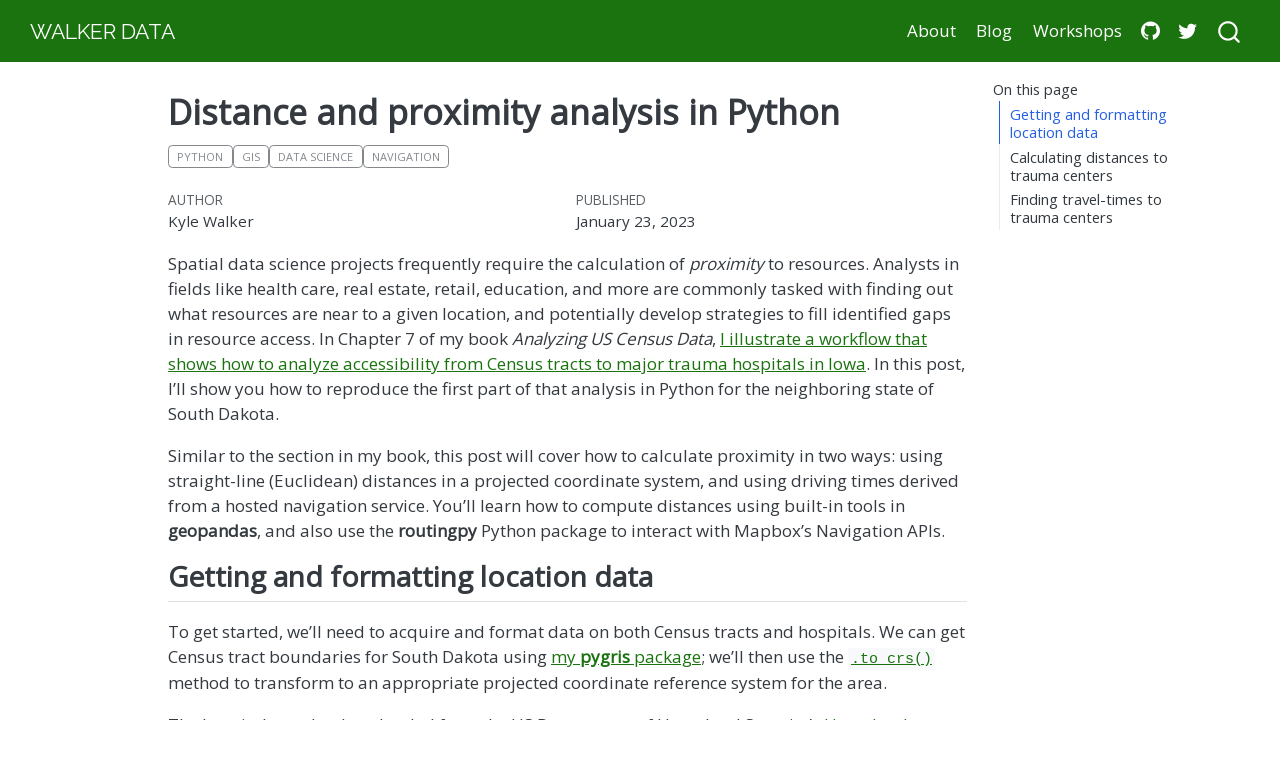

--- FILE ---
content_type: text/html; charset=utf-8
request_url: https://walker-data.com/posts/proximity-analysis/index.html
body_size: 14504
content:
<!DOCTYPE html>
<html xmlns="http://www.w3.org/1999/xhtml" lang="en" xml:lang="en"><head>

<meta charset="utf-8">
<meta name="generator" content="quarto-1.7.33">

<meta name="viewport" content="width=device-width, initial-scale=1.0, user-scalable=yes">

<meta name="author" content="Kyle Walker">
<meta name="dcterms.date" content="2023-01-23">

<title>Distance and proximity analysis in Python – WALKER DATA</title>
<style>
code{white-space: pre-wrap;}
span.smallcaps{font-variant: small-caps;}
div.columns{display: flex; gap: min(4vw, 1.5em);}
div.column{flex: auto; overflow-x: auto;}
div.hanging-indent{margin-left: 1.5em; text-indent: -1.5em;}
ul.task-list{list-style: none;}
ul.task-list li input[type="checkbox"] {
  width: 0.8em;
  margin: 0 0.8em 0.2em -1em; /* quarto-specific, see https://github.com/quarto-dev/quarto-cli/issues/4556 */ 
  vertical-align: middle;
}
/* CSS for syntax highlighting */
html { -webkit-text-size-adjust: 100%; }
pre > code.sourceCode { white-space: pre; position: relative; }
pre > code.sourceCode > span { display: inline-block; line-height: 1.25; }
pre > code.sourceCode > span:empty { height: 1.2em; }
.sourceCode { overflow: visible; }
code.sourceCode > span { color: inherit; text-decoration: inherit; }
div.sourceCode { margin: 1em 0; }
pre.sourceCode { margin: 0; }
@media screen {
div.sourceCode { overflow: auto; }
}
@media print {
pre > code.sourceCode { white-space: pre-wrap; }
pre > code.sourceCode > span { text-indent: -5em; padding-left: 5em; }
}
pre.numberSource code
  { counter-reset: source-line 0; }
pre.numberSource code > span
  { position: relative; left: -4em; counter-increment: source-line; }
pre.numberSource code > span > a:first-child::before
  { content: counter(source-line);
    position: relative; left: -1em; text-align: right; vertical-align: baseline;
    border: none; display: inline-block;
    -webkit-touch-callout: none; -webkit-user-select: none;
    -khtml-user-select: none; -moz-user-select: none;
    -ms-user-select: none; user-select: none;
    padding: 0 4px; width: 4em;
  }
pre.numberSource { margin-left: 3em;  padding-left: 4px; }
div.sourceCode
  {   }
@media screen {
pre > code.sourceCode > span > a:first-child::before { text-decoration: underline; }
}
</style>


<script src="../../site_libs/quarto-nav/quarto-nav.js"></script>
<script src="../../site_libs/quarto-nav/headroom.min.js"></script>
<script src="../../site_libs/clipboard/clipboard.min.js"></script>
<script src="../../site_libs/quarto-search/autocomplete.umd.js"></script>
<script src="../../site_libs/quarto-search/fuse.min.js"></script>
<script src="../../site_libs/quarto-search/quarto-search.js"></script>
<meta name="quarto:offset" content="../../">
<link href="../../favicon.png" rel="icon" type="image/png">
<script src="../../site_libs/quarto-html/quarto.js" type="module"></script>
<script src="../../site_libs/quarto-html/tabsets/tabsets.js" type="module"></script>
<script src="../../site_libs/quarto-html/popper.min.js"></script>
<script src="../../site_libs/quarto-html/tippy.umd.min.js"></script>
<script src="../../site_libs/quarto-html/anchor.min.js"></script>
<link href="../../site_libs/quarto-html/tippy.css" rel="stylesheet">
<link href="../../site_libs/quarto-html/quarto-syntax-highlighting-ea385d0e468b0dd5ea5bf0780b1290d9.css" rel="stylesheet" id="quarto-text-highlighting-styles">
<script src="../../site_libs/bootstrap/bootstrap.min.js"></script>
<link href="../../site_libs/bootstrap/bootstrap-icons.css" rel="stylesheet">
<link href="../../site_libs/bootstrap/bootstrap-c1fac2584b48ed01fb6e278e36375074.min.css" rel="stylesheet" append-hash="true" id="quarto-bootstrap" data-mode="light">
<script id="quarto-search-options" type="application/json">{
  "location": "navbar",
  "copy-button": false,
  "collapse-after": 3,
  "panel-placement": "end",
  "type": "overlay",
  "limit": 50,
  "keyboard-shortcut": [
    "f",
    "/",
    "s"
  ],
  "show-item-context": false,
  "language": {
    "search-no-results-text": "No results",
    "search-matching-documents-text": "matching documents",
    "search-copy-link-title": "Copy link to search",
    "search-hide-matches-text": "Hide additional matches",
    "search-more-match-text": "more match in this document",
    "search-more-matches-text": "more matches in this document",
    "search-clear-button-title": "Clear",
    "search-text-placeholder": "",
    "search-detached-cancel-button-title": "Cancel",
    "search-submit-button-title": "Submit",
    "search-label": "Search"
  }
}</script>
<script src="https://cdnjs.cloudflare.com/ajax/libs/require.js/2.3.6/require.min.js" integrity="sha512-c3Nl8+7g4LMSTdrm621y7kf9v3SDPnhxLNhcjFJbKECVnmZHTdo+IRO05sNLTH/D3vA6u1X32ehoLC7WFVdheg==" crossorigin="anonymous"></script>
<script src="https://cdnjs.cloudflare.com/ajax/libs/jquery/3.5.1/jquery.min.js" integrity="sha512-bLT0Qm9VnAYZDflyKcBaQ2gg0hSYNQrJ8RilYldYQ1FxQYoCLtUjuuRuZo+fjqhx/qtq/1itJ0C2ejDxltZVFg==" crossorigin="anonymous"></script>
<script type="application/javascript">define('jquery', [],function() {return window.jQuery;})</script>


<link rel="stylesheet" href="../../styles.css">
<meta name="twitter:title" content="Distance and proximity analysis in Python – WALKER DATA">
<meta name="twitter:description" content="GIS, demographics, and data science consulting">
<meta name="twitter:image" content="https://walker-data.com/posts/proximity-analysis/image.png">
<meta name="twitter:image-height" content="684">
<meta name="twitter:image-width" content="854">
<meta name="twitter:card" content="summary_large_image">
</head>

<body class="nav-fixed quarto-light">

<div id="quarto-search-results"></div>
  <header id="quarto-header" class="headroom fixed-top">
    <nav class="navbar navbar-expand-lg " data-bs-theme="dark">
      <div class="navbar-container container-fluid">
      <div class="navbar-brand-container mx-auto">
    <a class="navbar-brand" href="../../index.html">
    <span class="navbar-title">WALKER DATA</span>
    </a>
  </div>
            <div id="quarto-search" class="" title="Search"></div>
          <button class="navbar-toggler" type="button" data-bs-toggle="collapse" data-bs-target="#navbarCollapse" aria-controls="navbarCollapse" role="menu" aria-expanded="false" aria-label="Toggle navigation" onclick="if (window.quartoToggleHeadroom) { window.quartoToggleHeadroom(); }">
  <span class="navbar-toggler-icon"></span>
</button>
          <div class="collapse navbar-collapse" id="navbarCollapse">
            <ul class="navbar-nav navbar-nav-scroll ms-auto">
  <li class="nav-item">
    <a class="nav-link" href="../../about.html"> 
<span class="menu-text">About</span></a>
  </li>  
  <li class="nav-item">
    <a class="nav-link" href="../../blog.html"> 
<span class="menu-text">Blog</span></a>
  </li>  
  <li class="nav-item">
    <a class="nav-link" href="../../workshops.html"> 
<span class="menu-text">Workshops</span></a>
  </li>  
  <li class="nav-item compact">
    <a class="nav-link" href="https://github.com/walkerke"> <i class="bi bi-github" role="img">
</i> 
<span class="menu-text"></span></a>
  </li>  
  <li class="nav-item compact">
    <a class="nav-link" href="https://twitter.com/kyle_e_walker"> <i class="bi bi-twitter" role="img">
</i> 
<span class="menu-text"></span></a>
  </li>  
</ul>
          </div> <!-- /navcollapse -->
            <div class="quarto-navbar-tools">
</div>
      </div> <!-- /container-fluid -->
    </nav>
</header>
<!-- content -->
<div id="quarto-content" class="quarto-container page-columns page-rows-contents page-layout-article page-navbar">
<!-- sidebar -->
<!-- margin-sidebar -->
    <div id="quarto-margin-sidebar" class="sidebar margin-sidebar">
        <nav id="TOC" role="doc-toc" class="toc-active">
    <h2 id="toc-title">On this page</h2>
   
  <ul>
  <li><a href="#getting-and-formatting-location-data" id="toc-getting-and-formatting-location-data" class="nav-link active" data-scroll-target="#getting-and-formatting-location-data">Getting and formatting location data</a></li>
  <li><a href="#calculating-distances-to-trauma-centers" id="toc-calculating-distances-to-trauma-centers" class="nav-link" data-scroll-target="#calculating-distances-to-trauma-centers">Calculating distances to trauma centers</a></li>
  <li><a href="#finding-travel-times-to-trauma-centers" id="toc-finding-travel-times-to-trauma-centers" class="nav-link" data-scroll-target="#finding-travel-times-to-trauma-centers">Finding travel-times to trauma centers</a></li>
  </ul>
</nav>
    </div>
<!-- main -->
<main class="content" id="quarto-document-content">

<header id="title-block-header" class="quarto-title-block default">
<div class="quarto-title">
<h1 class="title">Distance and proximity analysis in Python</h1>
  <div class="quarto-categories">
    <div class="quarto-category">python</div>
    <div class="quarto-category">gis</div>
    <div class="quarto-category">data science</div>
    <div class="quarto-category">navigation</div>
  </div>
  </div>



<div class="quarto-title-meta">

    <div>
    <div class="quarto-title-meta-heading">Author</div>
    <div class="quarto-title-meta-contents">
             <p>Kyle Walker </p>
          </div>
  </div>
    
    <div>
    <div class="quarto-title-meta-heading">Published</div>
    <div class="quarto-title-meta-contents">
      <p class="date">January 23, 2023</p>
    </div>
  </div>
  
    
  </div>
  


</header>


<p>Spatial data science projects frequently require the calculation of <em>proximity</em> to resources. Analysts in fields like health care, real estate, retail, education, and more are commonly tasked with finding out what resources are near to a given location, and potentially develop strategies to fill identified gaps in resource access. In Chapter 7 of my book <em>Analyzing US Census Data</em>, <a href="https://walker-data.com/census-r/spatial-analysis-with-us-census-data.html#distance-and-proximity-analysis">I illustrate a workflow that shows how to analyze accessibility from Census tracts to major trauma hospitals in Iowa</a>. In this post, I’ll show you how to reproduce the first part of that analysis in Python for the neighboring state of South Dakota.</p>
<p>Similar to the section in my book, this post will cover how to calculate proximity in two ways: using straight-line (Euclidean) distances in a projected coordinate system, and using driving times derived from a hosted navigation service. You’ll learn how to compute distances using built-in tools in <strong>geopandas</strong>, and also use the <strong>routingpy</strong> Python package to interact with Mapbox’s Navigation APIs.</p>
<section id="getting-and-formatting-location-data" class="level2">
<h2 class="anchored" data-anchor-id="getting-and-formatting-location-data">Getting and formatting location data</h2>
<p>To get started, we’ll need to acquire and format data on both Census tracts and hospitals. We can get Census tract boundaries for South Dakota using <a href="https://walker-data.com/pygris/">my <strong>pygris</strong> package</a>; we’ll then use the <a href="https://geopandas.org/en/stable/docs/reference/api/geopandas.GeoDataFrame.to_crs.html"><code>.to_crs()</code></a> method to transform to an appropriate projected coordinate reference system for the area.</p>
<p>The hospitals can be downloaded from the US Department of Homeland Security’s <a href="https://hifld-geoplatform.opendata.arcgis.com/datasets/hospitals/explore?location=36.729510%2C-96.551840%2C4.98">Homeland Infrastructure Foundation-Level Data (HIFLD) portal</a>. HIFLD includes open, frequently-updated datasets on “critical infrastructure” such as schools, pharmacies, and health care facilities. After reading in the downloaded file, we subset the data using a regular expression and <code>.str.contains()</code> to include only Level I and Level II trauma centers, and drop any duplicated records.</p>
<div class="cell" data-execution_count="1">
<div class="sourceCode cell-code" id="cb1"><pre class="sourceCode python code-with-copy"><code class="sourceCode python"><span id="cb1-1"><a href="#cb1-1" aria-hidden="true" tabindex="-1"></a><span class="im">import</span> geopandas <span class="im">as</span> gp</span>
<span id="cb1-2"><a href="#cb1-2" aria-hidden="true" tabindex="-1"></a><span class="im">from</span> pygris <span class="im">import</span> tracts</span>
<span id="cb1-3"><a href="#cb1-3" aria-hidden="true" tabindex="-1"></a></span>
<span id="cb1-4"><a href="#cb1-4" aria-hidden="true" tabindex="-1"></a><span class="co"># Coordinate system: State Plane South Dakota North</span></span>
<span id="cb1-5"><a href="#cb1-5" aria-hidden="true" tabindex="-1"></a>sd_tracts <span class="op">=</span> tracts(<span class="st">"SD"</span>, cb <span class="op">=</span> <span class="va">True</span>, </span>
<span id="cb1-6"><a href="#cb1-6" aria-hidden="true" tabindex="-1"></a>                   year <span class="op">=</span> <span class="dv">2021</span>, </span>
<span id="cb1-7"><a href="#cb1-7" aria-hidden="true" tabindex="-1"></a>                   cache <span class="op">=</span> <span class="va">True</span>).to_crs(<span class="dv">6571</span>)</span>
<span id="cb1-8"><a href="#cb1-8" aria-hidden="true" tabindex="-1"></a></span>
<span id="cb1-9"><a href="#cb1-9" aria-hidden="true" tabindex="-1"></a></span>
<span id="cb1-10"><a href="#cb1-10" aria-hidden="true" tabindex="-1"></a>hospitals <span class="op">=</span> gp.read_file(<span class="st">'Hospitals.geojson'</span>).to_crs(<span class="dv">6571</span>)</span>
<span id="cb1-11"><a href="#cb1-11" aria-hidden="true" tabindex="-1"></a></span>
<span id="cb1-12"><a href="#cb1-12" aria-hidden="true" tabindex="-1"></a>trauma <span class="op">=</span> hospitals.loc[hospitals[<span class="st">'TRAUMA'</span>].<span class="bu">str</span>.contains(<span class="st">"LEVEL I</span><span class="ch">\\</span><span class="st">b|LEVEL II</span><span class="ch">\\</span><span class="st">b|RTH|RTC"</span>)]</span>
<span id="cb1-13"><a href="#cb1-13" aria-hidden="true" tabindex="-1"></a></span>
<span id="cb1-14"><a href="#cb1-14" aria-hidden="true" tabindex="-1"></a>trauma <span class="op">=</span> trauma.drop_duplicates([<span class="st">'ID'</span>])</span></code><button title="Copy to Clipboard" class="code-copy-button"><i class="bi"></i></button></pre></div>
<div class="cell-output cell-output-stdout">
<pre><code>Using FIPS code '46' for input 'SD'</code></pre>
</div>
</div>
<p>The next step is to identify those trauma hospitals that are <em>near to</em> South Dakota. While the hospitals dataset does have a <code>STATE</code> column, we don’t want to filter the dataset for only those hospitals that are located in the state. In some cases, the nearest trauma hospital might be in a different state, and we don’t want to exclude those from our analysis.</p>
<p>The approach here identifies all trauma hospitals within 100 kilometers of the South Dakota border, or within the state itself. We use a sequence of common GIS operations with <strong>geopandas</strong> to accomplish this. Our steps include:</p>
<ul>
<li>Combining the South Dakota Census tracts into a single shape with the <code>.dissolve()</code> method;</li>
<li>Drawing a new shape that extends to 100km beyond the South Dakota border with the <code>.buffer()</code> method;</li>
<li>Using an <em>inner spatial join</em> to retain only those trauma centers that fall within the 100km buffer shape.</li>
</ul>
<div class="cell" data-execution_count="2">
<div class="sourceCode cell-code" id="cb3"><pre class="sourceCode python code-with-copy"><code class="sourceCode python"><span id="cb3-1"><a href="#cb3-1" aria-hidden="true" tabindex="-1"></a>sd_buffer <span class="op">=</span> gp.GeoDataFrame(geometry <span class="op">=</span> sd_tracts.dissolve().<span class="bu">buffer</span>(<span class="dv">100000</span>))</span>
<span id="cb3-2"><a href="#cb3-2" aria-hidden="true" tabindex="-1"></a></span>
<span id="cb3-3"><a href="#cb3-3" aria-hidden="true" tabindex="-1"></a>sd_trauma <span class="op">=</span> trauma.sjoin(sd_buffer, how <span class="op">=</span> <span class="st">"inner"</span>)</span></code><button title="Copy to Clipboard" class="code-copy-button"><i class="bi"></i></button></pre></div>
</div>
<p>After running this operation, we can draw a quick plot to show the relationships between Census tracts and hospitals as in <a href="https://walker-data.com/census-r/spatial-analysis-with-us-census-data.html#calculating-distances">Section 7.4.1 of <em>Analyzing US Census Data</em></a>.</p>
<div class="cell" data-execution_count="3">
<div class="sourceCode cell-code" id="cb4"><pre class="sourceCode python code-with-copy"><code class="sourceCode python"><span id="cb4-1"><a href="#cb4-1" aria-hidden="true" tabindex="-1"></a><span class="im">import</span> matplotlib.pyplot <span class="im">as</span> plt</span>
<span id="cb4-2"><a href="#cb4-2" aria-hidden="true" tabindex="-1"></a><span class="im">import</span> seaborn <span class="im">as</span> sns</span>
<span id="cb4-3"><a href="#cb4-3" aria-hidden="true" tabindex="-1"></a></span>
<span id="cb4-4"><a href="#cb4-4" aria-hidden="true" tabindex="-1"></a>fig, ax <span class="op">=</span> plt.subplots(figsize <span class="op">=</span> (<span class="dv">8</span>, <span class="dv">5</span>))</span>
<span id="cb4-5"><a href="#cb4-5" aria-hidden="true" tabindex="-1"></a></span>
<span id="cb4-6"><a href="#cb4-6" aria-hidden="true" tabindex="-1"></a>sd_tracts.plot(ax <span class="op">=</span> ax, color <span class="op">=</span> <span class="st">"grey"</span>)</span>
<span id="cb4-7"><a href="#cb4-7" aria-hidden="true" tabindex="-1"></a>sd_trauma.plot(ax <span class="op">=</span> ax, color <span class="op">=</span> <span class="st">"red"</span>)</span></code><button title="Copy to Clipboard" class="code-copy-button"><i class="bi"></i></button></pre></div>
<div class="cell-output cell-output-display" data-execution_count="3">
<pre><code>&lt;AxesSubplot: &gt;</code></pre>
</div>
<div class="cell-output cell-output-display">
<div>
<figure class="figure">
<p><img src="index_files/figure-html/cell-4-output-2.png" class="img-fluid figure-img"></p>
</figure>
</div>
</div>
</div>
<p>There are seven Level I or Level II trauma centers within 100km of South Dakota (in fact, all are Level II). In fact, only three are actually in the state, with two in Sioux Falls and one in Rapid City. Three others are in North Dakota (Bismarck and Fargo) and one is just across the border in Sioux City, Iowa.</p>
</section>
<section id="calculating-distances-to-trauma-centers" class="level2">
<h2 class="anchored" data-anchor-id="calculating-distances-to-trauma-centers">Calculating distances to trauma centers</h2>
<p>The simplest way to calculate proximity is with straight-line distances. In a projected coordinate system, this amounts to little more than Euclidean geometry, and such distance calculations are readily available to us using the <code>.distance()</code> method in <strong>geopandas</strong>. Conceptually, we’ll want to think through how to represent polygon-to-point distances. The most accurate approach would likely be to find the <em>population-weighted centroid</em> of each Census tract using some underlying dataset like Census blocks. In the example here, I’m taking a more simplistic approach by finding the geographic centroid of each tract. The centroids are found in the <code>centroid</code> attribute of any polygon <strong>GeoDataFrame</strong>.</p>
<p>Once the centroids are identified, we can iterate over them with <code>apply</code> and build a dataset that represents a distance matrix between Census tracts and trauma hospitals. Distances are calculated in meters, the base unit of our coordinate reference system (State Plane South Dakota North).</p>
<div class="cell" data-execution_count="4">
<div class="sourceCode cell-code" id="cb6"><pre class="sourceCode python code-with-copy"><code class="sourceCode python"><span id="cb6-1"><a href="#cb6-1" aria-hidden="true" tabindex="-1"></a>tract_centroids <span class="op">=</span> sd_tracts.centroid</span>
<span id="cb6-2"><a href="#cb6-2" aria-hidden="true" tabindex="-1"></a></span>
<span id="cb6-3"><a href="#cb6-3" aria-hidden="true" tabindex="-1"></a>dist <span class="op">=</span> tract_centroids.geometry.<span class="bu">apply</span>(<span class="kw">lambda</span> g: sd_trauma.distance(g, align <span class="op">=</span> <span class="va">False</span>))</span>
<span id="cb6-4"><a href="#cb6-4" aria-hidden="true" tabindex="-1"></a></span>
<span id="cb6-5"><a href="#cb6-5" aria-hidden="true" tabindex="-1"></a>dist.head()</span></code><button title="Copy to Clipboard" class="code-copy-button"><i class="bi"></i></button></pre></div>
<div class="cell-output cell-output-display" data-execution_count="4">
<div>


<table class="dataframe caption-top table table-sm table-striped small" data-quarto-postprocess="true" data-border="1">
<thead>
<tr class="header">
<th data-quarto-table-cell-role="th"></th>
<th data-quarto-table-cell-role="th">2321</th>
<th data-quarto-table-cell-role="th">4488</th>
<th data-quarto-table-cell-role="th">4489</th>
<th data-quarto-table-cell-role="th">4500</th>
<th data-quarto-table-cell-role="th">5453</th>
<th data-quarto-table-cell-role="th">5454</th>
<th data-quarto-table-cell-role="th">5455</th>
</tr>
</thead>
<tbody>
<tr class="odd">
<td data-quarto-table-cell-role="th">0</td>
<td>179156.152185</td>
<td>422441.507300</td>
<td>422155.094660</td>
<td>313038.398120</td>
<td>490132.864570</td>
<td>62861.191081</td>
<td>61633.946651</td>
</tr>
<tr class="even">
<td data-quarto-table-cell-role="th">1</td>
<td>315344.252959</td>
<td>276978.438522</td>
<td>276708.176024</td>
<td>254769.314501</td>
<td>384118.434400</td>
<td>208119.760220</td>
<td>206470.685056</td>
</tr>
<tr class="odd">
<td data-quarto-table-cell-role="th">2</td>
<td>275529.979201</td>
<td>354138.644057</td>
<td>353818.847981</td>
<td>213424.554461</td>
<td>495938.859489</td>
<td>157302.191011</td>
<td>156735.306982</td>
</tr>
<tr class="even">
<td data-quarto-table-cell-role="th">3</td>
<td>187763.417249</td>
<td>408402.306426</td>
<td>408161.751845</td>
<td>362094.468043</td>
<td>419202.830653</td>
<td>107982.166667</td>
<td>105743.400331</td>
</tr>
<tr class="odd">
<td data-quarto-table-cell-role="th">4</td>
<td>655092.671279</td>
<td>344550.256147</td>
<td>344760.480163</td>
<td>605274.028698</td>
<td>87369.870363</td>
<td>592598.357613</td>
<td>590388.549939</td>
</tr>
</tbody>
</table>

</div>
</div>
</div>
<p>Let’s take a quick look at how distance to the nearest trauma center varies around South Dakota. We’ll use the <code>.min()</code> method to find the minimum distance to a hospital for each row, then divide the result by 1000 to convert the distances to kilometers. We can then draw a histogram to review the distribution.</p>
<div class="cell" data-execution_count="5">
<div class="sourceCode cell-code" id="cb7"><pre class="sourceCode python code-with-copy"><code class="sourceCode python"><span id="cb7-1"><a href="#cb7-1" aria-hidden="true" tabindex="-1"></a>min_dist <span class="op">=</span> dist.<span class="bu">min</span>(axis <span class="op">=</span> <span class="st">'columns'</span>) <span class="op">/</span> <span class="dv">1000</span></span>
<span id="cb7-2"><a href="#cb7-2" aria-hidden="true" tabindex="-1"></a></span>
<span id="cb7-3"><a href="#cb7-3" aria-hidden="true" tabindex="-1"></a>sns.histplot(min_dist, binwidth <span class="op">=</span> <span class="dv">10</span>)</span></code><button title="Copy to Clipboard" class="code-copy-button"><i class="bi"></i></button></pre></div>
<div class="cell-output cell-output-display" data-execution_count="5">
<pre><code>&lt;AxesSubplot: ylabel='Count'&gt;</code></pre>
</div>
<div class="cell-output cell-output-display">
<div>
<figure class="figure">
<p><img src="index_files/figure-html/cell-6-output-2.png" class="img-fluid figure-img"></p>
</figure>
</div>
</div>
</div>
<p>Over 60 Census tracts are within 10km of a trauma center, reflecting tracts located within the population centers of Rapid City and Sioux Falls. However, many tracts in the state are beyond 100km from the nearest trauma center, with 26 200km or more away.</p>
<p>We know that in rural areas, however, straight-line distances can be misleading. Given the geography of highway networks, accessibility to a trauma center is mediated through accessibility to that road network. Let’s take a look at an alternative approach to calculating proximity to hospitals with a hosted routing service.</p>
</section>
<section id="finding-travel-times-to-trauma-centers" class="level2">
<h2 class="anchored" data-anchor-id="finding-travel-times-to-trauma-centers">Finding travel-times to trauma centers</h2>
<p>Analysts who need to calculate proximity along a road network in Python have multiple options available to them. One way is to build a network using a tool like <a href="https://osmnx.readthedocs.io/en/stable/">OSMnx</a>; another way, shown here, is to connect to a hosted navigation service. In <em>Analyzing US Census Data</em>, I demonstrate <a href="https://walker-data.com/census-r/spatial-analysis-with-us-census-data.html#calculating-travel-times">how to use my <strong>mapboxapi</strong> R package to calculate a travel-time matrix between Census tracts and hospitals</a>. In Python, we can connect to Mapbox’s navigation services <a href="https://routingpy.readthedocs.io/en/latest/">with the <strong>routingpy</strong> package, an interface to several hosted navigation APIs</a>.</p>
<p>In <strong>routingpy</strong>, Mapbox’s web services are referenced as <code>MapboxOSRM</code>. We’ll need a Mapbox account and access token to access these services; I’m storing mine in a variable named <code>mapbox_key</code>. I then initalize a connection to Mapbox with <code>MapboxOSRM()</code>, which I am calling <code>mb</code>.</p>
<div class="cell" data-execution_count="7">
<div class="sourceCode cell-code" id="cb9"><pre class="sourceCode python code-with-copy"><code class="sourceCode python"><span id="cb9-1"><a href="#cb9-1" aria-hidden="true" tabindex="-1"></a><span class="im">from</span> routingpy.routers <span class="im">import</span> MapboxOSRM</span>
<span id="cb9-2"><a href="#cb9-2" aria-hidden="true" tabindex="-1"></a></span>
<span id="cb9-3"><a href="#cb9-3" aria-hidden="true" tabindex="-1"></a>mb <span class="op">=</span> MapboxOSRM(api_key <span class="op">=</span> mapbox_key)</span></code><button title="Copy to Clipboard" class="code-copy-button"><i class="bi"></i></button></pre></div>
</div>
<p>In the <strong>mapboxapi</strong> R package, the processing required to prepare datasets for the Mapbox APIs is taken care of internally. To calculate a travel-time matrix in Python, we’ll need to do some data processing to format our Census tracts and hospitals in the correct way before we send them to the routing service.</p>
<p>Below, I’m defining a function <code>points_to_coords()</code> to convert a given GeoDataFrame of points to a list of lists, with each list element representing the XY coordinates of a given input point in the dataset. We’ll then call the function on the Census tract centroids and the trauma hospitals datasets.</p>
<div class="cell" data-execution_count="8">
<div class="sourceCode cell-code" id="cb10"><pre class="sourceCode python code-with-copy"><code class="sourceCode python"><span id="cb10-1"><a href="#cb10-1" aria-hidden="true" tabindex="-1"></a><span class="co"># Function to convert points to coordinates</span></span>
<span id="cb10-2"><a href="#cb10-2" aria-hidden="true" tabindex="-1"></a><span class="kw">def</span> points_to_coords(<span class="bu">input</span>):</span>
<span id="cb10-3"><a href="#cb10-3" aria-hidden="true" tabindex="-1"></a>  geom <span class="op">=</span> <span class="bu">input</span>.to_crs(<span class="dv">4326</span>).geometry</span>
<span id="cb10-4"><a href="#cb10-4" aria-hidden="true" tabindex="-1"></a></span>
<span id="cb10-5"><a href="#cb10-5" aria-hidden="true" tabindex="-1"></a>  <span class="cf">return</span> [[g.x, g.y] <span class="cf">for</span> g <span class="kw">in</span> geom]</span>
<span id="cb10-6"><a href="#cb10-6" aria-hidden="true" tabindex="-1"></a></span>
<span id="cb10-7"><a href="#cb10-7" aria-hidden="true" tabindex="-1"></a><span class="co"># Generate list of coordinates</span></span>
<span id="cb10-8"><a href="#cb10-8" aria-hidden="true" tabindex="-1"></a>tract_coords <span class="op">=</span> points_to_coords(tract_centroids)</span>
<span id="cb10-9"><a href="#cb10-9" aria-hidden="true" tabindex="-1"></a>hospital_coords <span class="op">=</span> points_to_coords(sd_trauma)</span></code><button title="Copy to Clipboard" class="code-copy-button"><i class="bi"></i></button></pre></div>
</div>
<p>Next, we’ll set up some custom code that allows for the creation of a 242 by 7 travel-time matrix. This is necessary because Mapbox’s Matrix API only allows for a maximum of 25 coordinate pairs per request, and we have 249 total! Let’s run the code, then walk through the steps we took.</p>
<div class="cell" data-execution_count="9">
<div class="sourceCode cell-code" id="cb11"><pre class="sourceCode python code-with-copy"><code class="sourceCode python"><span id="cb11-1"><a href="#cb11-1" aria-hidden="true" tabindex="-1"></a><span class="im">import</span> pandas <span class="im">as</span> pd</span>
<span id="cb11-2"><a href="#cb11-2" aria-hidden="true" tabindex="-1"></a></span>
<span id="cb11-3"><a href="#cb11-3" aria-hidden="true" tabindex="-1"></a>split_size <span class="op">=</span> <span class="dv">25</span> <span class="op">-</span> <span class="bu">len</span>(hospital_coords)</span>
<span id="cb11-4"><a href="#cb11-4" aria-hidden="true" tabindex="-1"></a></span>
<span id="cb11-5"><a href="#cb11-5" aria-hidden="true" tabindex="-1"></a>chunks <span class="op">=</span> [tract_coords[x:x <span class="op">+</span> split_size] <span class="cf">for</span> x <span class="kw">in</span> <span class="bu">range</span>(<span class="dv">0</span>, <span class="bu">len</span>(tract_coords), split_size)]</span>
<span id="cb11-6"><a href="#cb11-6" aria-hidden="true" tabindex="-1"></a></span>
<span id="cb11-7"><a href="#cb11-7" aria-hidden="true" tabindex="-1"></a>times_list <span class="op">=</span> []</span>
<span id="cb11-8"><a href="#cb11-8" aria-hidden="true" tabindex="-1"></a></span>
<span id="cb11-9"><a href="#cb11-9" aria-hidden="true" tabindex="-1"></a><span class="cf">for</span> chunk <span class="kw">in</span> chunks:</span>
<span id="cb11-10"><a href="#cb11-10" aria-hidden="true" tabindex="-1"></a></span>
<span id="cb11-11"><a href="#cb11-11" aria-hidden="true" tabindex="-1"></a>  all_coords <span class="op">=</span> chunk <span class="op">+</span> hospital_coords</span>
<span id="cb11-12"><a href="#cb11-12" aria-hidden="true" tabindex="-1"></a></span>
<span id="cb11-13"><a href="#cb11-13" aria-hidden="true" tabindex="-1"></a>  <span class="co"># Find the indices of origin and destination</span></span>
<span id="cb11-14"><a href="#cb11-14" aria-hidden="true" tabindex="-1"></a>  origin_ix <span class="op">=</span> [x <span class="cf">for</span> x <span class="kw">in</span> <span class="bu">range</span>(<span class="dv">0</span>, <span class="bu">len</span>(chunk), <span class="dv">1</span>)]</span>
<span id="cb11-15"><a href="#cb11-15" aria-hidden="true" tabindex="-1"></a>  hospital_ix <span class="op">=</span> [y <span class="cf">for</span> y <span class="kw">in</span> <span class="bu">range</span>(<span class="bu">len</span>(chunk), <span class="bu">len</span>(all_coords), <span class="dv">1</span>)]</span>
<span id="cb11-16"><a href="#cb11-16" aria-hidden="true" tabindex="-1"></a></span>
<span id="cb11-17"><a href="#cb11-17" aria-hidden="true" tabindex="-1"></a>  <span class="co"># Run the travel-time matrix</span></span>
<span id="cb11-18"><a href="#cb11-18" aria-hidden="true" tabindex="-1"></a>  times <span class="op">=</span> mb.matrix(locations <span class="op">=</span> all_coords,</span>
<span id="cb11-19"><a href="#cb11-19" aria-hidden="true" tabindex="-1"></a>                    profile <span class="op">=</span> <span class="st">"driving"</span>,</span>
<span id="cb11-20"><a href="#cb11-20" aria-hidden="true" tabindex="-1"></a>                    sources <span class="op">=</span> origin_ix,</span>
<span id="cb11-21"><a href="#cb11-21" aria-hidden="true" tabindex="-1"></a>                    destinations <span class="op">=</span> hospital_ix)</span>
<span id="cb11-22"><a href="#cb11-22" aria-hidden="true" tabindex="-1"></a></span>
<span id="cb11-23"><a href="#cb11-23" aria-hidden="true" tabindex="-1"></a>  <span class="co"># Convert to a dataframe</span></span>
<span id="cb11-24"><a href="#cb11-24" aria-hidden="true" tabindex="-1"></a>  times_df <span class="op">=</span> pd.DataFrame(times.durations)</span>
<span id="cb11-25"><a href="#cb11-25" aria-hidden="true" tabindex="-1"></a></span>
<span id="cb11-26"><a href="#cb11-26" aria-hidden="true" tabindex="-1"></a>  times_list.append(times_df)</span>
<span id="cb11-27"><a href="#cb11-27" aria-hidden="true" tabindex="-1"></a></span>
<span id="cb11-28"><a href="#cb11-28" aria-hidden="true" tabindex="-1"></a>all_times <span class="op">=</span> pd.concat(times_list, ignore_index <span class="op">=</span> <span class="va">True</span>) </span>
<span id="cb11-29"><a href="#cb11-29" aria-hidden="true" tabindex="-1"></a></span>
<span id="cb11-30"><a href="#cb11-30" aria-hidden="true" tabindex="-1"></a>all_times.head()</span></code><button title="Copy to Clipboard" class="code-copy-button"><i class="bi"></i></button></pre></div>
<div class="cell-output cell-output-display" data-execution_count="9">
<div>


<table class="dataframe caption-top table table-sm table-striped small" data-quarto-postprocess="true" data-border="1">
<thead>
<tr class="header">
<th data-quarto-table-cell-role="th"></th>
<th data-quarto-table-cell-role="th">0</th>
<th data-quarto-table-cell-role="th">1</th>
<th data-quarto-table-cell-role="th">2</th>
<th data-quarto-table-cell-role="th">3</th>
<th data-quarto-table-cell-role="th">4</th>
<th data-quarto-table-cell-role="th">5</th>
<th data-quarto-table-cell-role="th">6</th>
</tr>
</thead>
<tbody>
<tr class="odd">
<td data-quarto-table-cell-role="th">0</td>
<td>7888.9</td>
<td>22103.4</td>
<td>22233.8</td>
<td>11812.5</td>
<td>19938.0</td>
<td>3821.1</td>
<td>3672.0</td>
</tr>
<tr class="even">
<td data-quarto-table-cell-role="th">1</td>
<td>14748.0</td>
<td>14480.9</td>
<td>14611.3</td>
<td>12718.5</td>
<td>17358.1</td>
<td>10649.7</td>
<td>10531.1</td>
</tr>
<tr class="odd">
<td data-quarto-table-cell-role="th">2</td>
<td>10251.6</td>
<td>18023.1</td>
<td>18153.5</td>
<td>7747.9</td>
<td>22173.1</td>
<td>6183.8</td>
<td>6034.7</td>
</tr>
<tr class="even">
<td data-quarto-table-cell-role="th">3</td>
<td>8646.7</td>
<td>20428.2</td>
<td>20558.6</td>
<td>15953.4</td>
<td>15610.0</td>
<td>4548.4</td>
<td>4429.8</td>
</tr>
<tr class="odd">
<td data-quarto-table-cell-role="th">4</td>
<td>26589.6</td>
<td>17174.6</td>
<td>17177.2</td>
<td>27658.8</td>
<td>3819.9</td>
<td>22491.3</td>
<td>22372.7</td>
</tr>
</tbody>
</table>

</div>
</div>
</div>
<p>You can interpret the code above as follows:</p>
<ul>
<li>Given that we have far more coordinates than the Matrix API’s limit of 25, we need to split up our origin coordinates into chunks. We identify a <code>split_size</code> as 25 minus the number of hospitals (7); this is 18. We then split the Census tract centroid coordinates into chunks of 18 using a list comprehension.</li>
<li>Next, we initialize a list to store our chunked output, and iterate through the chunks. This process involves the following:
<ul>
<li>We’ll combine the list of origin coordinates (for a given chunk) and the hospital coordinates in the object <code>all_coords</code>;</li>
<li>Next, we identify the indices of the origin coordinates and the hospital coordinates in <code>all_coords</code>. This is critical information that we’ll need to pass along to the Mapbox Matrix API.<br>
</li>
<li>We use <code>mb.matrix()</code> to make a request to the Matrix API. The request requires a list of coordinates; a travel profile; and the source and destination indices.<br>
</li>
<li>Once we get the results back, we’ll create a <strong>pandas</strong> DataFrame and append to <code>times_list</code>.<br>
</li>
</ul></li>
<li>Finally, we use <code>pd.concat()</code> to combine the chunked results into a single DataFrame, which you see above. Values represent the drive-time in seconds between Census tract centroids and the trauma hospitals.</li>
</ul>
<p>Our last steps before plotting involve finding the minimum travel-time from each Census tract to a trauma hospital, converting to minutes, then adding back to the Census tracts GeoDataFrame as a column named <code>'time'</code>. Using the GeoDataFrame method <code>.plot()</code> with some customization, we can reproduce the plot in <em>Analyzing US Census Data</em>.</p>
<div class="cell" data-execution_count="10">
<div class="sourceCode cell-code" id="cb12"><pre class="sourceCode python code-with-copy"><code class="sourceCode python"><span id="cb12-1"><a href="#cb12-1" aria-hidden="true" tabindex="-1"></a>min_times <span class="op">=</span> all_times.<span class="bu">min</span>(axis <span class="op">=</span> <span class="st">"columns"</span>) <span class="op">/</span> <span class="dv">60</span></span>
<span id="cb12-2"><a href="#cb12-2" aria-hidden="true" tabindex="-1"></a></span>
<span id="cb12-3"><a href="#cb12-3" aria-hidden="true" tabindex="-1"></a>sd_tracts[<span class="st">'time'</span>] <span class="op">=</span> min_times</span>
<span id="cb12-4"><a href="#cb12-4" aria-hidden="true" tabindex="-1"></a></span>
<span id="cb12-5"><a href="#cb12-5" aria-hidden="true" tabindex="-1"></a>sd_tracts.plot(column <span class="op">=</span> <span class="st">"time"</span>, legend <span class="op">=</span> <span class="va">True</span>, figsize <span class="op">=</span> (<span class="dv">8</span>, <span class="dv">5</span>),</span>
<span id="cb12-6"><a href="#cb12-6" aria-hidden="true" tabindex="-1"></a>               cmap <span class="op">=</span> <span class="st">"magma"</span>,</span>
<span id="cb12-7"><a href="#cb12-7" aria-hidden="true" tabindex="-1"></a>               legend_kwds <span class="op">=</span> {<span class="st">"location"</span>: <span class="st">"top"</span>,</span>
<span id="cb12-8"><a href="#cb12-8" aria-hidden="true" tabindex="-1"></a>                              <span class="st">"shrink"</span>: <span class="fl">0.5</span>})</span>
<span id="cb12-9"><a href="#cb12-9" aria-hidden="true" tabindex="-1"></a></span>
<span id="cb12-10"><a href="#cb12-10" aria-hidden="true" tabindex="-1"></a>plt.title(<span class="st">"Travel-time (minutes) to nearest</span><span class="ch">\n</span><span class="st">Level I or Level II trauma hospital</span><span class="ch">\n\n\n\n</span><span class="st">"</span>)</span>
<span id="cb12-11"><a href="#cb12-11" aria-hidden="true" tabindex="-1"></a></span>
<span id="cb12-12"><a href="#cb12-12" aria-hidden="true" tabindex="-1"></a>ax <span class="op">=</span> plt.gca()</span>
<span id="cb12-13"><a href="#cb12-13" aria-hidden="true" tabindex="-1"></a></span>
<span id="cb12-14"><a href="#cb12-14" aria-hidden="true" tabindex="-1"></a>ax.set_axis_off()</span>
<span id="cb12-15"><a href="#cb12-15" aria-hidden="true" tabindex="-1"></a></span>
<span id="cb12-16"><a href="#cb12-16" aria-hidden="true" tabindex="-1"></a>ax.annotate(<span class="st">'Census tracts in South Dakota</span><span class="ch">\n</span><span class="st">Data sources: US Census Bureau, US DHS, Mapbox'</span>, </span>
<span id="cb12-17"><a href="#cb12-17" aria-hidden="true" tabindex="-1"></a>            xy<span class="op">=</span>(<span class="fl">0.1</span>, <span class="fl">0.1</span>), xycoords<span class="op">=</span><span class="st">'figure fraction'</span>,</span>
<span id="cb12-18"><a href="#cb12-18" aria-hidden="true" tabindex="-1"></a>            fontsize<span class="op">=</span><span class="dv">8</span>, ha<span class="op">=</span><span class="st">'left'</span>, va<span class="op">=</span><span class="st">'top'</span>)</span></code><button title="Copy to Clipboard" class="code-copy-button"><i class="bi"></i></button></pre></div>
<div class="cell-output cell-output-display" data-execution_count="10">
<pre><code>Text(0.1, 0.1, 'Census tracts in South Dakota\nData sources: US Census Bureau, US DHS, Mapbox')</code></pre>
</div>
<div class="cell-output cell-output-display">
<div>
<figure class="figure">
<p><img src="index_files/figure-html/cell-11-output-2.png" class="img-fluid figure-img"></p>
</figure>
</div>
</div>
</div>
<p>The map shows distinct gaps in accessibility to Level II trauma centers across the state of South Dakota. While neighborhoods in Rapid City, Sioux Falls, and the southeastern corner of the state near Sioux City are a short drive from a trauma hospital, some central South Dakota Census tracts are more than three and a half hours away from the nearest Level II trauma hospital by car.</p>
<p>If you’ve found this post useful, <a href="https://www.routledge.com/Analyzing-US-Census-Data-Methods-Maps-and-Models-in-R/Walker/p/book/9781032366449">consider picking up a copy of my book <em>Analyzing US Census Data: Methods, Maps, and Models in R</em></a>, which hits shelves next month. I’ll keep sharing Python spatial data science workflows on this blog as well, so keep an eye out for future posts!</p>


</section>

</main> <!-- /main -->
<script id="quarto-html-after-body" type="application/javascript">
  window.document.addEventListener("DOMContentLoaded", function (event) {
    const icon = "";
    const anchorJS = new window.AnchorJS();
    anchorJS.options = {
      placement: 'right',
      icon: icon
    };
    anchorJS.add('.anchored');
    const isCodeAnnotation = (el) => {
      for (const clz of el.classList) {
        if (clz.startsWith('code-annotation-')) {                     
          return true;
        }
      }
      return false;
    }
    const onCopySuccess = function(e) {
      // button target
      const button = e.trigger;
      // don't keep focus
      button.blur();
      // flash "checked"
      button.classList.add('code-copy-button-checked');
      var currentTitle = button.getAttribute("title");
      button.setAttribute("title", "Copied!");
      let tooltip;
      if (window.bootstrap) {
        button.setAttribute("data-bs-toggle", "tooltip");
        button.setAttribute("data-bs-placement", "left");
        button.setAttribute("data-bs-title", "Copied!");
        tooltip = new bootstrap.Tooltip(button, 
          { trigger: "manual", 
            customClass: "code-copy-button-tooltip",
            offset: [0, -8]});
        tooltip.show();    
      }
      setTimeout(function() {
        if (tooltip) {
          tooltip.hide();
          button.removeAttribute("data-bs-title");
          button.removeAttribute("data-bs-toggle");
          button.removeAttribute("data-bs-placement");
        }
        button.setAttribute("title", currentTitle);
        button.classList.remove('code-copy-button-checked');
      }, 1000);
      // clear code selection
      e.clearSelection();
    }
    const getTextToCopy = function(trigger) {
        const codeEl = trigger.previousElementSibling.cloneNode(true);
        for (const childEl of codeEl.children) {
          if (isCodeAnnotation(childEl)) {
            childEl.remove();
          }
        }
        return codeEl.innerText;
    }
    const clipboard = new window.ClipboardJS('.code-copy-button:not([data-in-quarto-modal])', {
      text: getTextToCopy
    });
    clipboard.on('success', onCopySuccess);
    if (window.document.getElementById('quarto-embedded-source-code-modal')) {
      const clipboardModal = new window.ClipboardJS('.code-copy-button[data-in-quarto-modal]', {
        text: getTextToCopy,
        container: window.document.getElementById('quarto-embedded-source-code-modal')
      });
      clipboardModal.on('success', onCopySuccess);
    }
      var localhostRegex = new RegExp(/^(?:http|https):\/\/localhost\:?[0-9]*\//);
      var mailtoRegex = new RegExp(/^mailto:/);
        var filterRegex = new RegExp("https:\/\/walker-data\.com");
      var isInternal = (href) => {
          return filterRegex.test(href) || localhostRegex.test(href) || mailtoRegex.test(href);
      }
      // Inspect non-navigation links and adorn them if external
     var links = window.document.querySelectorAll('a[href]:not(.nav-link):not(.navbar-brand):not(.toc-action):not(.sidebar-link):not(.sidebar-item-toggle):not(.pagination-link):not(.no-external):not([aria-hidden]):not(.dropdown-item):not(.quarto-navigation-tool):not(.about-link)');
      for (var i=0; i<links.length; i++) {
        const link = links[i];
        if (!isInternal(link.href)) {
          // undo the damage that might have been done by quarto-nav.js in the case of
          // links that we want to consider external
          if (link.dataset.originalHref !== undefined) {
            link.href = link.dataset.originalHref;
          }
        }
      }
    function tippyHover(el, contentFn, onTriggerFn, onUntriggerFn) {
      const config = {
        allowHTML: true,
        maxWidth: 500,
        delay: 100,
        arrow: false,
        appendTo: function(el) {
            return el.parentElement;
        },
        interactive: true,
        interactiveBorder: 10,
        theme: 'quarto',
        placement: 'bottom-start',
      };
      if (contentFn) {
        config.content = contentFn;
      }
      if (onTriggerFn) {
        config.onTrigger = onTriggerFn;
      }
      if (onUntriggerFn) {
        config.onUntrigger = onUntriggerFn;
      }
      window.tippy(el, config); 
    }
    const noterefs = window.document.querySelectorAll('a[role="doc-noteref"]');
    for (var i=0; i<noterefs.length; i++) {
      const ref = noterefs[i];
      tippyHover(ref, function() {
        // use id or data attribute instead here
        let href = ref.getAttribute('data-footnote-href') || ref.getAttribute('href');
        try { href = new URL(href).hash; } catch {}
        const id = href.replace(/^#\/?/, "");
        const note = window.document.getElementById(id);
        if (note) {
          return note.innerHTML;
        } else {
          return "";
        }
      });
    }
    const xrefs = window.document.querySelectorAll('a.quarto-xref');
    const processXRef = (id, note) => {
      // Strip column container classes
      const stripColumnClz = (el) => {
        el.classList.remove("page-full", "page-columns");
        if (el.children) {
          for (const child of el.children) {
            stripColumnClz(child);
          }
        }
      }
      stripColumnClz(note)
      if (id === null || id.startsWith('sec-')) {
        // Special case sections, only their first couple elements
        const container = document.createElement("div");
        if (note.children && note.children.length > 2) {
          container.appendChild(note.children[0].cloneNode(true));
          for (let i = 1; i < note.children.length; i++) {
            const child = note.children[i];
            if (child.tagName === "P" && child.innerText === "") {
              continue;
            } else {
              container.appendChild(child.cloneNode(true));
              break;
            }
          }
          if (window.Quarto?.typesetMath) {
            window.Quarto.typesetMath(container);
          }
          return container.innerHTML
        } else {
          if (window.Quarto?.typesetMath) {
            window.Quarto.typesetMath(note);
          }
          return note.innerHTML;
        }
      } else {
        // Remove any anchor links if they are present
        const anchorLink = note.querySelector('a.anchorjs-link');
        if (anchorLink) {
          anchorLink.remove();
        }
        if (window.Quarto?.typesetMath) {
          window.Quarto.typesetMath(note);
        }
        if (note.classList.contains("callout")) {
          return note.outerHTML;
        } else {
          return note.innerHTML;
        }
      }
    }
    for (var i=0; i<xrefs.length; i++) {
      const xref = xrefs[i];
      tippyHover(xref, undefined, function(instance) {
        instance.disable();
        let url = xref.getAttribute('href');
        let hash = undefined; 
        if (url.startsWith('#')) {
          hash = url;
        } else {
          try { hash = new URL(url).hash; } catch {}
        }
        if (hash) {
          const id = hash.replace(/^#\/?/, "");
          const note = window.document.getElementById(id);
          if (note !== null) {
            try {
              const html = processXRef(id, note.cloneNode(true));
              instance.setContent(html);
            } finally {
              instance.enable();
              instance.show();
            }
          } else {
            // See if we can fetch this
            fetch(url.split('#')[0])
            .then(res => res.text())
            .then(html => {
              const parser = new DOMParser();
              const htmlDoc = parser.parseFromString(html, "text/html");
              const note = htmlDoc.getElementById(id);
              if (note !== null) {
                const html = processXRef(id, note);
                instance.setContent(html);
              } 
            }).finally(() => {
              instance.enable();
              instance.show();
            });
          }
        } else {
          // See if we can fetch a full url (with no hash to target)
          // This is a special case and we should probably do some content thinning / targeting
          fetch(url)
          .then(res => res.text())
          .then(html => {
            const parser = new DOMParser();
            const htmlDoc = parser.parseFromString(html, "text/html");
            const note = htmlDoc.querySelector('main.content');
            if (note !== null) {
              // This should only happen for chapter cross references
              // (since there is no id in the URL)
              // remove the first header
              if (note.children.length > 0 && note.children[0].tagName === "HEADER") {
                note.children[0].remove();
              }
              const html = processXRef(null, note);
              instance.setContent(html);
            } 
          }).finally(() => {
            instance.enable();
            instance.show();
          });
        }
      }, function(instance) {
      });
    }
        let selectedAnnoteEl;
        const selectorForAnnotation = ( cell, annotation) => {
          let cellAttr = 'data-code-cell="' + cell + '"';
          let lineAttr = 'data-code-annotation="' +  annotation + '"';
          const selector = 'span[' + cellAttr + '][' + lineAttr + ']';
          return selector;
        }
        const selectCodeLines = (annoteEl) => {
          const doc = window.document;
          const targetCell = annoteEl.getAttribute("data-target-cell");
          const targetAnnotation = annoteEl.getAttribute("data-target-annotation");
          const annoteSpan = window.document.querySelector(selectorForAnnotation(targetCell, targetAnnotation));
          const lines = annoteSpan.getAttribute("data-code-lines").split(",");
          const lineIds = lines.map((line) => {
            return targetCell + "-" + line;
          })
          let top = null;
          let height = null;
          let parent = null;
          if (lineIds.length > 0) {
              //compute the position of the single el (top and bottom and make a div)
              const el = window.document.getElementById(lineIds[0]);
              top = el.offsetTop;
              height = el.offsetHeight;
              parent = el.parentElement.parentElement;
            if (lineIds.length > 1) {
              const lastEl = window.document.getElementById(lineIds[lineIds.length - 1]);
              const bottom = lastEl.offsetTop + lastEl.offsetHeight;
              height = bottom - top;
            }
            if (top !== null && height !== null && parent !== null) {
              // cook up a div (if necessary) and position it 
              let div = window.document.getElementById("code-annotation-line-highlight");
              if (div === null) {
                div = window.document.createElement("div");
                div.setAttribute("id", "code-annotation-line-highlight");
                div.style.position = 'absolute';
                parent.appendChild(div);
              }
              div.style.top = top - 2 + "px";
              div.style.height = height + 4 + "px";
              div.style.left = 0;
              let gutterDiv = window.document.getElementById("code-annotation-line-highlight-gutter");
              if (gutterDiv === null) {
                gutterDiv = window.document.createElement("div");
                gutterDiv.setAttribute("id", "code-annotation-line-highlight-gutter");
                gutterDiv.style.position = 'absolute';
                const codeCell = window.document.getElementById(targetCell);
                const gutter = codeCell.querySelector('.code-annotation-gutter');
                gutter.appendChild(gutterDiv);
              }
              gutterDiv.style.top = top - 2 + "px";
              gutterDiv.style.height = height + 4 + "px";
            }
            selectedAnnoteEl = annoteEl;
          }
        };
        const unselectCodeLines = () => {
          const elementsIds = ["code-annotation-line-highlight", "code-annotation-line-highlight-gutter"];
          elementsIds.forEach((elId) => {
            const div = window.document.getElementById(elId);
            if (div) {
              div.remove();
            }
          });
          selectedAnnoteEl = undefined;
        };
          // Handle positioning of the toggle
      window.addEventListener(
        "resize",
        throttle(() => {
          elRect = undefined;
          if (selectedAnnoteEl) {
            selectCodeLines(selectedAnnoteEl);
          }
        }, 10)
      );
      function throttle(fn, ms) {
      let throttle = false;
      let timer;
        return (...args) => {
          if(!throttle) { // first call gets through
              fn.apply(this, args);
              throttle = true;
          } else { // all the others get throttled
              if(timer) clearTimeout(timer); // cancel #2
              timer = setTimeout(() => {
                fn.apply(this, args);
                timer = throttle = false;
              }, ms);
          }
        };
      }
        // Attach click handler to the DT
        const annoteDls = window.document.querySelectorAll('dt[data-target-cell]');
        for (const annoteDlNode of annoteDls) {
          annoteDlNode.addEventListener('click', (event) => {
            const clickedEl = event.target;
            if (clickedEl !== selectedAnnoteEl) {
              unselectCodeLines();
              const activeEl = window.document.querySelector('dt[data-target-cell].code-annotation-active');
              if (activeEl) {
                activeEl.classList.remove('code-annotation-active');
              }
              selectCodeLines(clickedEl);
              clickedEl.classList.add('code-annotation-active');
            } else {
              // Unselect the line
              unselectCodeLines();
              clickedEl.classList.remove('code-annotation-active');
            }
          });
        }
    const findCites = (el) => {
      const parentEl = el.parentElement;
      if (parentEl) {
        const cites = parentEl.dataset.cites;
        if (cites) {
          return {
            el,
            cites: cites.split(' ')
          };
        } else {
          return findCites(el.parentElement)
        }
      } else {
        return undefined;
      }
    };
    var bibliorefs = window.document.querySelectorAll('a[role="doc-biblioref"]');
    for (var i=0; i<bibliorefs.length; i++) {
      const ref = bibliorefs[i];
      const citeInfo = findCites(ref);
      if (citeInfo) {
        tippyHover(citeInfo.el, function() {
          var popup = window.document.createElement('div');
          citeInfo.cites.forEach(function(cite) {
            var citeDiv = window.document.createElement('div');
            citeDiv.classList.add('hanging-indent');
            citeDiv.classList.add('csl-entry');
            var biblioDiv = window.document.getElementById('ref-' + cite);
            if (biblioDiv) {
              citeDiv.innerHTML = biblioDiv.innerHTML;
            }
            popup.appendChild(citeDiv);
          });
          return popup.innerHTML;
        });
      }
    }
  });
  </script>
</div> <!-- /content -->




</body></html>

--- FILE ---
content_type: text/css; charset=utf-8
request_url: https://walker-data.com/styles.css
body_size: 490
content:
/* css styles */

@import url('https://fonts.googleapis.com/css2?family=Raleway&display=swap');
@import url('https://fonts.googleapis.com/css2?family=Open+Sans&display=swap');

.navbar {
    background-color: #1a730f;
    color: white !important;
  
}

#gis-demographics-and-data-science-consulting > h2 {
  text-align: center;
}

#quarto-header > nav > div > div.navbar-brand-container > a > span {
  color: white !important;
}

.navbar .navbar-nav .nav-link {
  color: white !important;
}

.navbar #quarto-search.type-overlay .aa-Autocomplete svg.aa-SubmitIcon {
  color: white !important;
}

.navbar-title {
  font-family: Raleway;
}

.quarto-title-banner {
  background-color: #bfbfbd;
  color: #1a730f;
}

a {
  color: #1a730f;
}

* {
  box-sizing: border-box;
}

body {
  font-family: Open Sans, Helvetica, sans-serif;
}

/* Float four columns side by side */
.card-column {
  float: left;
  width: 25%;
  padding: 0 10px;
}

/* Remove extra left and right margins, due to padding in columns */
.card-row {margin: 0 -5px;}

/* Clear floats after the columns */
.card-row:after {
  content: "";
  display: table;
  clear: both;
}

/* Style the counter cards */
.card {
  box-shadow: 0 4px 8px 0 rgba(0, 0, 0, 0.2); /* this adds the "card" effect */
  padding: 16px;
  text-align: center;
  background-color: #ffffff;
}

.card:hover {
  box-shadow: 0 4px 8px 0 rgb(26, 115, 15, 0.9); /* this adds the "card" effect */
  padding: 16px;
  text-align: center;
  background-color: #ffffff;
}

.card a {
    text-decoration: none;
    color: inherit;
    display: inline-block;
  }

/* Responsive columns - one column layout (vertical) on small screens */
@media screen and (max-width: 1000px) {
  .card-column {
    width: 100%;
    display: block;
    margin-bottom: 20px;
  }
  
  .card img {
    max-width: 250px;
  }
}


.center {
    display: flex;
    justify-content: center;
    align-items: center;
}

.custom-button {
    font-size: 1em;
    color: white;
    background-color: #1a730f;
    padding: 10px 20px;
    border: none;
    border-radius: 50px;
    text-align: center;
    transition: all 0.3s ease 0s;
    cursor: pointer;
    outline: none;
    box-shadow: 0 2px 5px rgba(0, 0, 0, 0.2);
}

.custom-button:hover {
    box-shadow: 0 0 3px #ffffff, 0 0 6px #ffffff, 0 0 9px #1a730f, 0 0 12px #1a730f;
}
